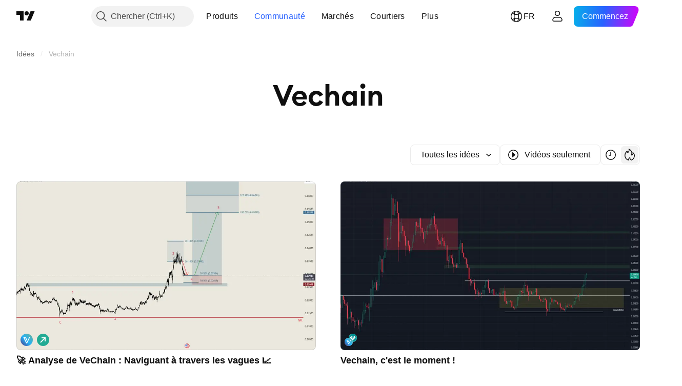

--- FILE ---
content_type: application/javascript; charset=utf-8
request_url: https://static.tradingview.com/static/bundles/publications_view.3f0a40e762a0706aa94c.js
body_size: 18432
content:
(self.webpackChunktradingview=self.webpackChunktradingview||[]).push([[26476,81951],{276152:e=>{e.exports={"tv-spinner__container-rotate":"tv-spinner__container-rotate-aLqboHuu"}},33714:e=>{e.exports={desktop:"desktop-cIgT47qY",mobile:"mobile-cIgT47qY"}},253905:e=>{e.exports={root:"root-wf93R4pV",breadcrumbsHidden:"breadcrumbsHidden-wf93R4pV"}},183232:e=>{e.exports={header:"header-a7yb11E8",heading:"heading-a7yb11E8",categories:"categories-a7yb11E8",feed:"feed-a7yb11E8",emptyStateIcon:"emptyStateIcon-a7yb11E8",emptyStateButton:"emptyStateButton-a7yb11E8"}},731512:e=>{e.exports={}},624011:e=>{e.exports={"badge-broker":"badge-broker-GgBZrZ6D",featured:"featured-GgBZrZ6D",dark:"dark-GgBZrZ6D",platinum:"platinum-GgBZrZ6D",link:"link-GgBZrZ6D",gold:"gold-GgBZrZ6D",silver:"silver-GgBZrZ6D"}},813450:e=>{e.exports={breadcrumbsContainer:"breadcrumbsContainer-aI9V8b_F",breadcrumbsContainerScroll:"breadcrumbsContainerScroll-aI9V8b_F",breadcrumbsContainerEllipsis:"breadcrumbsContainerEllipsis-aI9V8b_F",breadcrumbsList:"breadcrumbsList-aI9V8b_F",breadcrumbsListItem:"breadcrumbsListItem-aI9V8b_F",breadcrumbsListItemLastCollapsed:"breadcrumbsListItemLastCollapsed-aI9V8b_F",breadcrumb:"breadcrumb-aI9V8b_F",breadcrumbContent:"breadcrumbContent-aI9V8b_F"}},19906:e=>{e.exports={divider:"divider-cZAS4vtj",small:"small-cZAS4vtj",medium:"medium-cZAS4vtj",breadcrumb:"breadcrumb-cZAS4vtj",currentPage:"currentPage-cZAS4vtj",breadcrumbWithCaret:"breadcrumbWithCaret-cZAS4vtj",breadcrumbWithMenuContainer:"breadcrumbWithMenuContainer-cZAS4vtj",breadcrumbDisclosureContent:"breadcrumbDisclosureContent-cZAS4vtj",breadcrumbDisclosureLink:"breadcrumbDisclosureLink-cZAS4vtj",breadcrumbDisclosureItem:"breadcrumbDisclosureItem-cZAS4vtj",roundedIcon:"roundedIcon-cZAS4vtj",breadcrumbContent:"breadcrumbContent-cZAS4vtj",breadcrumbCircleLogo:"breadcrumbCircleLogo-cZAS4vtj"}},502144:e=>{e.exports={"tablet-small-breakpoint":"(max-width: 440px)",item:"item-jFqVJoPk",hovered:"hovered-jFqVJoPk",isDisabled:"isDisabled-jFqVJoPk",isActive:"isActive-jFqVJoPk",shortcut:"shortcut-jFqVJoPk",toolbox:"toolbox-jFqVJoPk",withIcon:"withIcon-jFqVJoPk","round-icon":"round-icon-jFqVJoPk",icon:"icon-jFqVJoPk",startSlot:"startSlot-jFqVJoPk",labelRow:"labelRow-jFqVJoPk",label:"label-jFqVJoPk",showOnHover:"showOnHover-jFqVJoPk","disclosure-item-circle-logo":"disclosure-item-circle-logo-jFqVJoPk",showOnFocus:"showOnFocus-jFqVJoPk"}},723087:e=>{e.exports={linkItem:"linkItem-zMVwkifW"}},274188:e=>{e.exports={roundTabButton:"roundTabButton-JbssaNvk",disableFocusOutline:"disableFocusOutline-JbssaNvk",enableCursorPointer:"enableCursorPointer-JbssaNvk",large:"large-JbssaNvk",withStartIcon:"withStartIcon-JbssaNvk",iconOnly:"iconOnly-JbssaNvk",withEndIcon:"withEndIcon-JbssaNvk",startIconWrap:"startIconWrap-JbssaNvk",endIconWrap:"endIconWrap-JbssaNvk",small:"small-JbssaNvk",xsmall:"xsmall-JbssaNvk",primary:"primary-JbssaNvk",disabled:"disabled-JbssaNvk",selected:"selected-JbssaNvk",disableActiveStateStyles:"disableActiveStateStyles-JbssaNvk",ghost:"ghost-JbssaNvk",fake:"fake-JbssaNvk",
caret:"caret-JbssaNvk",visuallyHidden:"visuallyHidden-JbssaNvk",content:"content-JbssaNvk"}},607209:e=>{e.exports={scrollWrap:"scrollWrap-vgCB17hK",overflowScroll:"overflowScroll-vgCB17hK",roundTabs:"roundTabs-vgCB17hK",center:"center-vgCB17hK",overflowWrap:"overflowWrap-vgCB17hK",start:"start-vgCB17hK"}},269269:(e,t,n)=>{"use strict";var a;n.d(t,{CollapseDirection:()=>a,useCollapsible:()=>i}),function(e){e.StartFirst="start-first",e.EndFirst="end-first"}(a||(a={}));var o=n(50959),r=n(363633);function i(e,t,n,i=a.EndFirst){const s=(0,o.useCallback)(((n,o)=>{const r=e.map((e=>n.widthsMap.get(t(e))??0));return function({items:e,containerWidth:t,elementsWidths:n,menuItemWidth:o,keepVisible:r,direction:i}){const s=[...e],l=[],c=[];let u=0;for(const e of n)u+=e;if(u<=t)return{visible:s,hidden:c};const d=[...n];if(u=r.map((e=>d[e])).reduce(((e,t)=>e+t),0)+o,i===a.EndFirst)for(let e=0;e<s.length;e++)r.includes(e)?l.push(s[e]):(u+=d[e],u<=t?l.push(s[e]):c.push(s[e]));else for(let e=s.length-1;e>=0;e--)r.includes(e)?l.unshift(s[e]):(u+=d[e],u<=t?l.unshift(s[e]):c.unshift(s[e]));return{visible:l,hidden:c}}({items:e,containerWidth:n.containerWidth,elementsWidths:r,menuItemWidth:n.moreButtonWidth,keepVisible:o,direction:i})}),[e]);return(0,r.useCollapsibleCommon)({itemsList:e,getItemId:t,calcVisibleAndHiddenItems:s,shouldKeepItemVisible:n})}},718083:(e,t,n)=>{"use strict";n.d(t,{useDisclosure:()=>c});var a=n(50959),o=n(650151),r=n(607423),i=n(405964),s=n(763341),l=n(481058);function c(e){const{id:t,listboxId:n,disabled:c,buttonTabIndex:u=0,onFocus:d,onBlur:m,onClick:b}=e,[f,h]=(0,a.useState)(!1),[p,v]=(0,i.useFocus)(),g=p||f,C=n??void 0!==t?(0,l.createDomId)(t,"listbox"):void 0,E=(0,a.useRef)(null),y=(0,a.useCallback)((e=>E.current?.focus(e)),[E]),A=(0,a.useRef)(null),k=(0,a.useCallback)((()=>(0,o.ensureNotNull)(A.current).focus()),[A]),S=(0,a.useCallback)((()=>h(!0)),[h]),I=(0,a.useCallback)(((e=!1,t=!1)=>{h(!1);const{activeElement:n}=document;n&&(0,r.isTextEditingField)(n)||t||y({preventScroll:e})}),[h,y]),R=(0,a.useCallback)((()=>{f?I():S()}),[f,I,S]),x=c?[]:[d,v.onFocus],D=c?[]:[m,v.onBlur],T=c?[]:[b,R],w=(0,s.createSafeMulticastEventHandler)(...x),M=(0,s.createSafeMulticastEventHandler)(...D),N=(0,s.createSafeMulticastEventHandler)(...T);return{listboxId:C,isOpened:f,isFocused:g,buttonTabIndex:c?-1:u,listboxTabIndex:-1,open:S,close:I,toggle:R,onOpen:k,buttonFocusBindings:{onFocus:w,onBlur:M},onButtonClick:N,buttonRef:E,listboxRef:A,buttonAria:{"aria-controls":f?C:void 0,"aria-expanded":f,"aria-disabled":c}}}},499408:(e,t,n)=>{"use strict";n.d(t,{useKeepActiveItemIntoView:()=>i});var a=n(50959),o=n(650151),r=n(896320);function i(e={}){const{activeItem:t,getKey:n,...i}=e,s=(0,a.useRef)(null),l=(0,a.useRef)(new Map),c=(0,r.useScrollIntoViewHelper)(s.current),u=(0,a.useCallback)((()=>{null!==c.current&&null!==s.current&&c.current.getContainer()!==s.current&&c.current.setContainer(s.current)}),[c,s]),d=(0,a.useCallback)((e=>{s.current=e}),[s]),m=(0,a.useCallback)(((e,t)=>{const a=n?n(e):e;t?l.current.set(a,t):l.current.delete(a)
}),[l,n]),b=(0,a.useCallback)(((e,t)=>{if(!e)return;const a=n?n(e):e,r=l.current.get(a);r&&(u(),(0,o.ensureNotNull)(c.current).scrollTo(r,t))}),[l,c,n]);return(0,a.useEffect)((()=>b(t,i)),[b,t]),[d,m,b]}},846503:(e,t,n)=>{"use strict";n.d(t,{useMobileTouchState:()=>r});var a=n(50959),o=n(23482);function r(){const[e,t]=(0,a.useState)(!1);return(0,a.useEffect)((()=>{t(o.mobiletouch)}),[]),e}},199090:(e,t,n)=>{"use strict";n.d(t,{usePrevious:()=>o});var a=n(50959);function o(e){const t=(0,a.useRef)(null);return(0,a.useEffect)((()=>{t.current=e}),[e]),t.current}},896320:(e,t,n)=>{"use strict";n.d(t,{useScrollIntoViewHelper:()=>d});var a=n(50959),o=n(650151),r=n(745269);const i={duration:200,additionalScroll:0},s={vertical:{scrollSize:"scrollHeight",clientSize:"clientHeight",start:"top",end:"bottom",size:"height"},horizontal:{scrollSize:"scrollWidth",clientSize:"clientWidth",start:"left",end:"right",size:"width"}};function l(e,t){const n=s[e];return t[n.scrollSize]>t[n.clientSize]}function c(e,t,n,a,o,i){const l=function(e,t,n,a=0){const o=s[e];return{start:-1*a,middle:-1*(Math.floor(n[o.size]/2)-Math.floor(t[o.size]/2)),end:-1*(n[o.size]-t[o.size])+a}}(e,a,o,i.additionalScroll);let c=0;if(i.snapToMiddle||function(e,t,n){const a=s[e];return t[a.start]<n[a.start]-n[a.size]/2||t[a.end]>n[a.end]+n[a.size]/2}(e,a,o))c=l.middle;else{const t=function(e,t,n,a=0){const o=s[e],r=t[o.start]+Math.floor(t[o.size]/2),i=n[o.start]+Math.floor(n[o.size]/2);return{start:t[o.start]-n[o.start]-a,middle:r-i,end:t[o.end]-n[o.end]+a}}(e,a,o,i.additionalScroll),n=function(e){const{start:t,middle:n,end:a}=e,o=new Map([[Math.abs(t),{key:"start",value:Math.sign(t)}],[Math.abs(n),{key:"middle",value:Math.sign(n)}],[Math.abs(a),{key:"end",value:Math.sign(a)}]]),r=Math.min(...o.keys());return o.get(r)}(t);c=void 0!==n?l[n.key]:0}return i.align&&(c=l[i.align]),function(e){const{additionalScroll:t=0,duration:n=r.dur,func:a=r.easingFunc.easeInOutCubic,onScrollEnd:o,target:i,wrap:s,direction:l="vertical"}=e;let{targetRect:c,wrapRect:u}=e;c=c??i.getBoundingClientRect(),u=u??s.getBoundingClientRect();const d=("vertical"===l?c.top-u.top:c.left-u.left)+t,m="vertical"===l?"scrollTop":"scrollLeft",b=s?s[m]:0;let f,h=0;return h=window.requestAnimationFrame((function e(t){let r;if(f?r=t-f:(r=0,f=t),r>=n)return s[m]=b+d,void(o&&o());const i=b+d*a(r/n);s[m]=Math.floor(i),h=window.requestAnimationFrame(e)})),function(){window.cancelAnimationFrame(h),o&&o()}}({...i,target:t,targetRect:a,wrap:n,wrapRect:o,additionalScroll:c,direction:e})}class u{constructor(e=null){this._container=null,this._lastScrolledElement=null,this._stopVerticalScroll=null,this._stopHorizontalScroll=null,this._container=e}scrollTo(e,t=i){if(null!==this._container&&null!==e&&!function(e,t,n=0){const a=e.getBoundingClientRect(),o=t.getBoundingClientRect();return a.top-o.top>=0&&o.bottom-a.bottom>=0&&a.left-o.left>=n&&o.right-a.right>=n}(e,this._container,t.visibilityDetectionOffsetInline)){const n=e.getBoundingClientRect(),a=this._container.getBoundingClientRect();this.stopScroll(),
l("vertical",this._container)&&(this._stopVerticalScroll=c("vertical",e,this._container,n,a,this._modifyOptions("vertical",t))),l("horizontal",this._container)&&(this._stopHorizontalScroll=c("horizontal",e,this._container,n,a,this._modifyOptions("horizontal",t)))}this._lastScrolledElement=e}scrollToLastElement(e){this.scrollTo(this._lastScrolledElement,e)}stopScroll(){null!==this._stopVerticalScroll&&this._stopVerticalScroll(),null!==this._stopHorizontalScroll&&this._stopHorizontalScroll()}getContainer(){return this._container}setContainer(e){this._container=e,this._container?.contains(this._lastScrolledElement)||(this._lastScrolledElement=null)}destroy(){this.stopScroll(),this._container=null,this._lastScrolledElement=null}_handleScrollEnd(e){"vertical"===e?this._stopVerticalScroll=null:this._stopHorizontalScroll=null}_modifyOptions(e,t){return Object.assign({},t,{onScrollEnd:()=>{this._handleScrollEnd(e),void 0!==t.onScrollEnd&&t.onScrollEnd()}})}}function d(e){const t=(0,a.useRef)(null);return(0,a.useEffect)((()=>(t.current=new u(e),()=>(0,o.ensureNotNull)(t.current).destroy())),[]),t}},149814:(e,t,n)=>{"use strict";n.d(t,{useTabs:()=>d});var a=n(50959),o=n(688697),r=n(763341),i=n(405964),s=n(499408),l=n(61548),c=n(846503);const u=24;function d(e){const{id:t,items:n,orientation:d,activationType:m="manual",disabled:b,tablistLabelId:f,tablistLabel:h,focusOnHighlight:p=!0,preventDefaultIfKeyboardActionHandled:v=!0,stopPropagationIfKeyboardActionHandled:g=!1,keyboardNavigationLoop:C=!0,scrollIntoViewOptions:E,isActive:y,onActivate:A,isCollapsed:k,isRtl:S,isDisclosureOpened:I,isRadioGroup:R,defaultKeyboardFocus:x,focusableItemAttributes:D={}}=e,T=(0,c.useMobileTouchState)(),w=I?null:d||"horizontal",M=(0,a.useRef)(e.itemsRefs?.current??new Map),[N,B]=(0,a.useState)(),[L,_]=(0,i.useFocus)(),O=n.find(y),F=(0,a.useCallback)((t=>e.compareTabs?e.compareTabs(t,N):t===N),[N]),Y=(0,a.useCallback)((t=>{const n=e.findTab?e.findTab(M.current,t):M.current.get(t);p&&void 0!==n&&n!==document.activeElement&&n.focus()}),[p]),W=(0,a.useRef)(),H=(0,a.useCallback)(((e,t)=>{B(e),"number"==typeof t?(clearTimeout(W.current),W.current=setTimeout((()=>Y(e)),t)):Y(e)}),[B,Y]),P=(0,a.useCallback)((e=>{b||e.disabled||(A(e),F(e)||H(e))}),[b,A,F,H]),U=(0,l.useTabsKeyboardNavigation)({isRtl:S,items:n,activationType:m,preventDefaultIfHandled:v,stopPropagationIfHandled:g,loop:C,onActivate:P,isHighlighted:F,onHighlight:H,isCollapsed:k,orientation:w}),z=(0,a.useCallback)((e=>{let t=null;for(const[n,a]of M.current.entries())if(e.target===a){t=n;break}t&&!F(t)&&("automatic"===m&&k&&!k(t)?P(t):H(t))}),[m,F,H,P,k]);(0,a.useEffect)((()=>{T||void 0!==O&&B(O)}),[O,T]),(0,a.useEffect)((()=>{L||B(void 0)}),[L]),(0,a.useEffect)((()=>()=>clearTimeout(W.current)),[]);const V=E?.additionalScroll??0,[J,K]=(0,s.useKeepActiveItemIntoView)({...E,visibilityDetectionOffsetInline:V+u,snapToMiddle:!0,activeItem:N??O,getKey:(0,a.useCallback)((e=>e.id),[])}),j=(0,a.useCallback)(((e,t)=>{K(e,t),null!==t?M.current.set(e,t):M.current.delete(e)
}),[K]),{firstEdgeItemIndex:q,lastEdgeItemIndex:Z}=(0,o.findEdgesTab)(n,k);return{tabsBindings:n.map(((e,t)=>{const n=F(e),a=y(e),r=e.disabled??b??!1,i=1===x?L?n:t===q||t===Z:L?n:a;return{...(0,o.getTabAttributes)(e.id,i,a,e.tabpanelId,r,R,"",D),highlighted:n,active:a,handleItemRef:j}})),tablistBinding:{...(0,o.getTabListAttributes)(t,d,b,f,h,R),onBlur:_.onBlur,onFocus:(0,r.createSafeMulticastEventHandler)(_.onFocus,z),onKeyDown:U},scrollWrapBinding:{ref:J},onActivate:P,onHighlight:H,isHighlighted:F}}},61548:(e,t,n)=>{"use strict";n.d(t,{useTabsKeyboardNavigation:()=>c});var a=n(50959),o=n(650151),r=n(283657),i=n(507017);function s(){return!1}function l(e,t){return{next:()=>t!==e.length-1,previous:()=>0!==t}}function c(e){const{activationType:t="manual"}=e,n=(0,a.useMemo)((()=>t),[]);return(0,o.assert)(t===n,"Activation type must be invariant."),"automatic"===t?function(e){const{isRtl:t,items:n,preventDefaultIfHandled:o=!0,stopPropagationIfHandled:c=!1,loop:u=!0,isHighlighted:d,onHighlight:m,onActivate:b,isCollapsed:f=s,orientation:h}=e,p=(0,a.useCallback)((e=>{m(e),f(e)||b(e)}),[m,b,f]),v=!u&&c?l(n,n.findIndex(d)):void 0;return(0,r.useKeyboardEventHandler)([(0,i.useItemsKeyboardNavigation)(h,t,n,d,p,u,{},void 0,v)],o,c)}(e):function(e){const{isRtl:t,items:n,preventDefaultIfHandled:o=!0,stopPropagationIfHandled:s=!1,loop:c=!0,isHighlighted:u,onHighlight:d,onActivate:m,orientation:b}=e,f=n.findIndex(u),h=n[f],p=(0,a.useCallback)((()=>{void 0!==h&&m(h)}),[h,m]),v=!c&&s?l(n,f):void 0,g=(0,a.useCallback)((e=>d(e)),[d]),C=(0,i.useItemsKeyboardNavigation)(b,t,n,u,g,c,{},void 0,v),E=(0,r.useKeyboardActionHandler)([13,32],p);return(0,r.useKeyboardEventHandler)([C,E],o,s)}(e)}},685023:(e,t,n)=>{"use strict";n.d(t,{DEFAULT_SIZE:()=>a,spinnerSizeMap:()=>o});const a="large",o={mini:"xsmall",xxsmall:"xxsmall",xsmall:"xsmall",small:"small",medium:"medium",large:"large"}},248723:(e,t,n)=>{"use strict";n.d(t,{useTabsMainHandlers:()=>v});var a=n(50959),o=n(763341),r=n(846503),i=n(892487),s=n(269269),l=n(149814),c=n(718083),u=n(662929),d=n(283657),m=n(713094),b=n(909358),f=n(444530),h=n(199090);var p=n(246002);function v(e,t,n){const{id:v,items:g,activationType:C,orientation:E="horizontal",disabled:y,onActivate:A,isActive:k,overflowBehaviour:S,enableActiveStateStyles:I,tablistLabelId:R,tablistLabel:x,preventDefaultIfKeyboardActionHandled:D,size:T,stopPropagationIfKeyboardActionHandled:w,keyboardNavigationLoop:M,defaultKeyboardFocus:N,focusableItemAttributes:B}=t,L=(0,a.useMemo)((()=>(0,p.transformTabsWithCounters)(g,y,T)),[g,y,T]),_=(0,r.useMobileTouchState)(),O=(0,i.useOverflowBehaviour)(S),F=(0,a.useRef)(!1),Y=(0,a.useCallback)((e=>e.id),[]),W=I??!_,H=(0,m.useFadeInContext)(),{visibleItems:P,hiddenItems:U,containerRefCallback:z,innerContainerRefCallback:V,moreButtonRef:J,setItemRef:K,itemsMeasurements:j}=(0,s.useCollapsible)(L,Y,k),q=(0,h.usePrevious)(j.current?.containerWidth)??0,Z=(0,b.useIsNonFirstRender)(),G=j.current?.containerWidth??0;let Q=!1;j.current&&Z&&(Q=function(e,t,n,a,o){if("collapse"!==a)return!0
;const r=function(e,t,n){const a=e.filter((e=>t.find((t=>t.id===e[0]))));return t.length>0?a[0][1]+n:0}(Array.from(e.widthsMap.entries()),t,o),i=e.moreButtonWidth??0;let s=function(e,t){return e.reduce(((e,n)=>e+(t.get(n.id)??0)),0)}(n,e.widthsMap);return s+=t.length>0?i:0,function(e,t,n,a){return 0!==e?t-n<e&&t-n>a:n<t}(r,e.containerWidth,s,o)}(j.current,U,P,O,n.gap??0)||0===G);const $=(0,f.useResizeObserver)((([e])=>{requestAnimationFrame((()=>{Z&&Q&&e.contentRect.width===q&&H()}))})),X="collapse"===O?P:L,ee=(0,a.useMemo)((()=>"collapse"===O?U:[]),[O,U]),te=(0,a.useCallback)((e=>ee.includes(e)),[ee]),{isOpened:ne,open:ae,close:oe,onButtonClick:re}=(0,c.useDisclosure)({id:v,disabled:y}),{tabsBindings:ie,tablistBinding:se,scrollWrapBinding:le,onActivate:ce,onHighlight:ue,isHighlighted:de}=(0,l.useTabs)({id:v,items:[...X,...ee],activationType:C,orientation:E,disabled:y,tablistLabelId:R,tablistLabel:x,preventDefaultIfKeyboardActionHandled:D,scrollIntoViewOptions:n.scrollIntoViewOptions,onActivate:A,isActive:k,isCollapsed:te,isRtl:n.isRtl,isDisclosureOpened:ne,isRadioGroup:n.isRadioGroup,stopPropagationIfKeyboardActionHandled:w,keyboardNavigationLoop:M,defaultKeyboardFocus:N,focusableItemAttributes:B,compareTabs:n.compareTabs,findTab:n.findTab}),me=ee.find(de),be=(0,a.useCallback)((()=>{const e=L.find(k);e&&ue(e)}),[ue,k,L]),fe=(0,a.useCallback)((()=>{oe(),be(),F.current=!0}),[oe,be]),he=(0,a.useCallback)((()=>{me&&(ce(me),ue(me,250))}),[ce,ue,me]);le.ref=(0,u.useMergedRefs)([$,le.ref,z]),se.ref=(0,u.useMergedRefs)([se.ref,V]),se.onKeyDown=(0,o.createSafeMulticastEventHandler)((0,d.useKeyboardEventHandler)([(0,d.useKeyboardClose)(ne,fe),(0,d.useKeyboardActionHandler)([13,32],he,(0,a.useCallback)((()=>Boolean(me)),[me]))],D),se.onKeyDown);const pe=(0,a.useCallback)((e=>{F.current=!0,re(e)}),[F,re]),ve=(0,a.useCallback)((e=>{e&&ce(e)}),[ce]);return(0,a.useEffect)((()=>{F.current?F.current=!1:me&&!ne?ae():!me&&ne&&oe()}),[me,ne,ae,oe]),{enableActiveStateStyles:W,moreButtonRef:J,setItemRef:K,getBindings:e=>ie.find((t=>t.id===e.id)),handleMoreButtonClick:pe,handleCollapsedItemClick:ve,scrollWrapBinding:le,overflowBehaviour:O,tablistBinding:se,visibleTabs:X,hiddenTabs:ee,handleActivate:ce,isMobileTouch:_,getItemId:Y,isDisclosureOpened:ne,isHighlighted:de,closeDisclosure:oe}}},246002:(e,t,n)=>{"use strict";n.d(t,{counterSizeFromSquareTabsSize:()=>i,getTabCounter:()=>r,transformTabsWithCounters:()=>s});var a=n(50959),o=n(941777);function r({count:e,color:t="danger",size:n="xsmall",disabled:r}){return a.createElement(o.Counter,{"aria-label":"Tab counter",count:e,size:n,color:t,borderColor:"primary",disabled:r})}function i(e){return{xsmall:"xsmall",small:"small",medium:"medium",xlarge:"large"}[e]}function s(e,t,n){return e.map((e=>{const a=e.counter;return a?{...e,endUpperSlot:r({count:a.count,color:a.color,size:i(n),disabled:t}),counter:void 0}:e}))}},688697:(e,t,n)=>{"use strict";function a(e,t="horizontal",n,a,o,r){return{id:e,role:r?"radiogroup":"tablist","aria-orientation":t,"aria-label":o,"aria-labelledby":a,
"aria-disabled":n}}function o(e,t,n,a,o,r,i,s){return{id:e,role:r?"radio":"tab",tabIndex:t?s?.tabIndex??0:-1,disabled:o,"aria-selected":r?void 0:n,"aria-checked":r?n:void 0,"aria-controls":a,"aria-disabled":o,"aria-label":i,"data-focus-manager":void 0!==s?s["data-focus-manager"]:void 0}}function r(e,t){let n,a;for(let o=0;o<e.length;o++){const r=e.length-(o+1),i=void 0!==t&&t(e[r]);if(!e[o].disabled&&void 0===n&&(n=o),!e[r].disabled&&!i&&void 0===a&&(a=r),void 0!==n&&void 0!==a)break}return{firstEdgeItemIndex:n,lastEdgeItemIndex:a}}var i;n.d(t,{TabNames:()=>i,findEdgesTab:()=>r,getTabAttributes:()=>o,getTabListAttributes:()=>a}),function(e){e.SquareButtonTabs="square-button-tabs",e.UnderlineButtonTabs="underline-button-tabs",e.UnderlineAnchorTabs="underline-anchor-tabs",e.RoundAnchorTabs="round-anchor-tabs",e.RoundButtonTabs="round-button-tabs",e.LightButtonTabs="light-button-tabs"}(i||(i={}))},892487:(e,t,n)=>{"use strict";n.d(t,{useOverflowBehaviour:()=>i});var a=n(586240),o=n(222463),r=n(846503);function i(e){const t=(0,o.useSafeMatchMedia)(a["media-mf-phone-landscape"],!0),n=(0,r.useMobileTouchState)();return e??(n||!t?"scroll":"collapse")}},306878:(e,t,n)=>{"use strict";function a(e){const{data:{context:t},extra:n}=e;return{heading:o(e),breadcrumbs:r(e),areBreadcrumbsVisible:!("are_breadcrumbs_visible"in n)||Boolean(n.are_breadcrumbs_visible),categories:i(e),feedData:s(e),entitiesType:l(e),searchQuery:"search_context"in t?t.search_context.search_term:void 0}}function o(e){const{extra:t}=e;if(function(e){try{const{heading:t}=e;return"string"==typeof t}catch{return!1}}(t))return t.heading}function r(e){const{extra:t}=e;if(!function(e){try{const{breadcrumbs:t}=e;return t.every((({title:e,url:t})=>"string"==typeof e&&null==t||"string"==typeof t))}catch{return!1}}(t))throw new Error("No breadcrumbs");return t.breadcrumbs.map((e=>{const{title:t,url:n}=e;return{name:t,href:n??void 0}}))}function i(e){const{data:{meta:{feed_categories_info:t}={},context:{request_context:{user:{is_authenticated:n}}}}}=e;if(t&&!(t.categories.length<=0))return{items:t.categories.filter((e=>n||!e.auth_required)).map((e=>({id:e.name,href:e.url,children:e.heading}))),current:t.current_category}}function s(e){const{data:{context:t,data:n},time:a}=e;return{ideas:{data:n.ideas.data,params:n.ideas.params},ssrTimeSeconds:a,context:t}}function l(e){const{extra:t}=e;if(!function(e){try{const{entities_type:t}=e;return"string"==typeof t&&["ideas","scripts"].includes(t)}catch{return!1}}(t))throw new Error("No breadcrumbs");return t.entities_type}n.d(t,{adaptBreadcrumbs:()=>r,adaptSsrProps:()=>a})},44928:(e,t,n)=>{"use strict";n.d(t,{Layout:()=>l});var a=n(444372),o=n(50959),r=n(781951),i=n(253905),s=n.n(i);function l(e){const{breadcrumbs:t,areBreadcrumbsVisible:i=!0,children:l}=e;return o.createElement("main",{className:s().root},o.createElement("div",{className:i?"":s().breadcrumbsHidden},o.createElement(r.Breadcrumbs,{id:"breadcrumbs-publications-view",size:"small",path:t,ariaLabel:a.t(null,void 0,n(830194)),
moreButtonAriaLabel:a.t(null,void 0,n(819863)),breadcrumbCharLimit:64})),l)}},127490:(e,t,n)=>{"use strict";n.d(t,{FORCE_RERENDER_PAGE_NAME_EVENT:()=>a,forceRerenderPage:()=>o});const a="custom_rerender_page_event";function o(){document.dispatchEvent(new CustomEvent(a))}},872864:(e,t,n)=>{"use strict";n.d(t,{getActualUserProps:()=>r});var a=n(154834),o=n(400353);function r(e){const t=(0,a.default)(e);return t.context.request_context.user={is_authenticated:Boolean(window.is_authenticated),is_pro:Boolean(window.user.is_pro),is_moderator:Boolean(window.user.is_moderator),is_staff:Boolean(window.user.is_staff),features:(0,o.getProductFeaturesConfig)((0,o.getProductId)(window.user))||void 0,permissions:window.user.permissions||{},available_offers:window.user.available_offers,settings:window.user.settings},t}},414879:(e,t,n)=>{"use strict";var a,o;n.r(t),n.d(t,{Months:()=>o,WeekDays:()=>a}),function(e){e[e.SUNDAY=1]="SUNDAY",e[e.MONDAY=2]="MONDAY",e[e.TUESDAY=3]="TUESDAY",e[e.WEDNESDAY=4]="WEDNESDAY",e[e.THURSDAY=5]="THURSDAY",e[e.FRIDAY=6]="FRIDAY",e[e.SATURDAY=7]="SATURDAY"}(a||(a={})),function(e){e[e.JANUARY=0]="JANUARY",e[e.FEBRUARY=1]="FEBRUARY",e[e.MARCH=2]="MARCH",e[e.APRIL=3]="APRIL",e[e.MAY=4]="MAY",e[e.JUNE=5]="JUNE",e[e.JULY=6]="JULY",e[e.AUGUST=7]="AUGUST",e[e.SEPTEMBER=8]="SEPTEMBER",e[e.OCTOBER=9]="OCTOBER",e[e.NOVEMBER=10]="NOVEMBER",e[e.DECEMBER=11]="DECEMBER"}(o||(o={}))},936410:(e,t,n)=>{"use strict";n.r(t),n.d(t,{monthsFullNames:()=>r,monthsShortNames:()=>i,weekDaysFullNames:()=>s,weekDaysMiniNames:()=>c,weekDaysShortNames:()=>l});var a=n(444372),o=n(414879);const r={[o.Months.JANUARY]:a.t(null,void 0,n(100200)),[o.Months.FEBRUARY]:a.t(null,void 0,n(581069)),[o.Months.MARCH]:a.t(null,void 0,n(193878)),[o.Months.APRIL]:a.t(null,void 0,n(528896)),[o.Months.MAY]:a.t(null,void 0,n(125734)),[o.Months.JUNE]:a.t(null,void 0,n(661487)),[o.Months.JULY]:a.t(null,void 0,n(206608)),[o.Months.AUGUST]:a.t(null,void 0,n(811081)),[o.Months.SEPTEMBER]:a.t(null,void 0,n(632179)),[o.Months.OCTOBER]:a.t(null,void 0,n(137997)),[o.Months.NOVEMBER]:a.t(null,void 0,n(604607)),[o.Months.DECEMBER]:a.t(null,void 0,n(890082))},i={[o.Months.JANUARY]:a.t(null,void 0,n(562310)),[o.Months.FEBRUARY]:a.t(null,void 0,n(302507)),[o.Months.MARCH]:a.t(null,void 0,n(92767)),[o.Months.APRIL]:a.t(null,void 0,n(227072)),[o.Months.MAY]:a.t(null,{context:"short"},n(13132)),[o.Months.JUNE]:a.t(null,void 0,n(800429)),[o.Months.JULY]:a.t(null,void 0,n(853786)),[o.Months.AUGUST]:a.t(null,void 0,n(546450)),[o.Months.SEPTEMBER]:a.t(null,void 0,n(806816)),[o.Months.OCTOBER]:a.t(null,void 0,n(912179)),[o.Months.NOVEMBER]:a.t(null,void 0,n(526899)),[o.Months.DECEMBER]:a.t(null,void 0,n(532084))},s={[o.WeekDays.SUNDAY]:a.t(null,void 0,n(661480)),[o.WeekDays.MONDAY]:a.t(null,void 0,n(419573)),[o.WeekDays.TUESDAY]:a.t(null,void 0,n(682160)),[o.WeekDays.WEDNESDAY]:a.t(null,void 0,n(894226)),[o.WeekDays.THURSDAY]:a.t(null,void 0,n(879137)),[o.WeekDays.FRIDAY]:a.t(null,void 0,n(503570)),[o.WeekDays.SATURDAY]:a.t(null,void 0,n(130348))},l={
[o.WeekDays.SUNDAY]:a.t(null,void 0,n(377493)),[o.WeekDays.MONDAY]:a.t(null,void 0,n(837150)),[o.WeekDays.TUESDAY]:a.t(null,void 0,n(811916)),[o.WeekDays.WEDNESDAY]:a.t(null,void 0,n(711532)),[o.WeekDays.THURSDAY]:a.t(null,void 0,n(771388)),[o.WeekDays.FRIDAY]:a.t(null,void 0,n(922928)),[o.WeekDays.SATURDAY]:a.t(null,void 0,n(232273))},c={[o.WeekDays.SUNDAY]:a.t(null,{context:"day_of_week"},n(875005)),[o.WeekDays.MONDAY]:a.t(null,{context:"day_of_week"},n(930961)),[o.WeekDays.TUESDAY]:a.t(null,{context:"day_of_week"},n(244254)),[o.WeekDays.WEDNESDAY]:a.t(null,{context:"day_of_week"},n(392578)),[o.WeekDays.THURSDAY]:a.t(null,{context:"day_of_week"},n(608765)),[o.WeekDays.FRIDAY]:a.t(null,{context:"day_of_week"},n(923230)),[o.WeekDays.SATURDAY]:a.t(null,{context:"day_of_week"},n(894748))}},455219:(e,t,n)=>{"use strict";n.d(t,{hydrateLoginBound:()=>l});var a=n(50959),o=n(650151),r=n(402863),i=n(230845),s=n(127490);function l(e,t,n){const l=(0,o.ensureNotNull)(document.querySelector(t)),c=(0,r.getComponentRenderMode)(l),u=(0,r.getComponentInitData)(l),d=(0,i.hydrateReactRoot)(a.createElement(e,{...u}),l,c);let m=null;const b=async()=>{if("Guest"!==window.user.username){m?.abort(),m=new AbortController;const t=await n(u,m.signal);d.render(a.createElement(e,{key:Date.now(),...t}))}};return window.loginStateChange.subscribe(null,b),document.addEventListener(s.FORCE_RERENDER_PAGE_NAME_EVENT,b),()=>{m?.abort(),d.unmount(),window.loginStateChange.unsubscribe(null,b),document.removeEventListener(s.FORCE_RERENDER_PAGE_NAME_EVENT,b)}}},376240:(e,t,n)=>{"use strict";n.d(t,{initFromInitData:()=>r});var a=n(588948),o=n(909740);function r(){(0,a.updateInitData)();const e=(0,a.getInitData)();!o.watchedTheme.value()&&"theme"in e&&(0,o.setTheme)(e.theme)}},909740:(e,t,n)=>{"use strict";n.d(t,{setTheme:()=>o,watchedTheme:()=>a});const a=new(n(77294).WatchedValue);function o(e){a.setValue(e)}a.subscribe((e=>{!function(e,t=window){const n="theme-"+e,a=t.document.documentElement.classList;for(const e of Array.from(a))e.startsWith("theme-")&&e!==n&&a.remove(e);a.add(n),t.document.documentElement.dataset.theme=e}(e,window)}))},127463:(e,t,n)=>{"use strict";n.d(t,{Breadcrumbs:()=>L});var a=n(50959),o=n(497754),r=n.n(o),i=n(269269),s=n(481058),l=n(238718),c=n(600586),u=n(36559);const d=40;function m(e="",t=d){return(0,a.useMemo)((()=>function(e,t){return e.length<=t?{hasEllipsis:!1,truncatedName:e,bindings:{}}:{hasEllipsis:!0,truncatedName:e.substring(0,t).trim()+"…",bindings:{title:e,"aria-label":e}}}(e,t)),[e,t])}var b=n(495217),f=n(19906),h=n.n(f);function p(e){const{name:t,size:n,basename:o,ignoreBaseName:i,href:s="",submenu:l,className:c,isCurrentPage:d,breadcrumbCharLimit:f,preventCurrentPageClick:p=!0,onClick:v,icon:g,iconAriaProps:C,id:E,TextRenderer:y,...A}=e;let k=i?s:o+s;const{truncatedName:S,hasEllipsis:I,bindings:R}=m(t,f),x=!A.renderComponent&&!s;x&&(k="#");const D=a.useCallback((e=>{if((d&&p||x)&&e.preventDefault(),v)return v(e)}),[d,v,p,x]);return a.createElement(u.TextAnchorButton,{...A,...R,id:E||void 0,href:k,size:n,
onClick:D,color:"light-gray","aria-current":d?"page":void 0,isDimmed:d,className:r()(h().breadcrumb,I&&"apply-common-tooltip","apply-overflow-tooltip","apply-overflow-tooltip--allow-text","apply-overflow-tooltip--check-children",d&&h().currentPage,g&&g.roundedIcon&&h().roundedIcon,c),statesWithoutBg:!0,startIcon:g&&g.startIcon,startIconAriaAttrs:C&&{"aria-label":C["aria-label"],"aria-hidden":String(C["aria-hidden"])},tabIndex:d?-1:void 0},a.createElement("span",{className:h().breadcrumbContent},g&&g.circleLogo&&a.createElement(b.CircleLogo,{...C,className:h().breadcrumbCircleLogo,size:"xxxsmall",logoUrl:g.circleLogo.logoUrl,placeholderLetter:"placeholderLetter"in g.circleLogo?g.circleLogo.placeholderLetter:void 0}),y?a.createElement(y,{text:S}):S))}function v(e){const{divider:t="/",size:n}=e;return"string"==typeof t?a.createElement("span",{className:r()(h().divider,h()[n]),"aria-hidden":"true"},t):t}var g=n(662929),C=n(14388),E=n(551080),y=n(99171),A=n(634993),k=n(470316);function S(e){const{id:t,size:n,triggerChildren:o,items:i,triggerClassName:c,triggerReference:d,triggerIcon:b,showCaret:f,basename:p,focusNextBreadcrumb:v,breadcrumbCharLimit:C,triggerAriaLabel:E}=e,[A,S]=(0,l.useRefsMap)(),{buttonRef:R,listboxRef:x,onListItemKeydown:D,close:T,wrapperBindings:w,buttonBindings:M,buttonAria:N,listboxId:B,isOpened:L}=function(e){const{id:t,listItemsCount:n,focusFirstItemInListbox:o,focusNextBreadcrumb:r}=e,[i,l]=(0,a.useState)(!1),c=(0,a.useRef)(null),u=(0,a.useRef)(null),d=void 0!==t?(0,s.createDomId)(t,"listbox"):void 0,m=(0,a.useCallback)((()=>l(!0)),[l]),b=(0,a.useCallback)((()=>l(!1)),[l]),f=(0,a.useCallback)((e=>{u.current?.contains(e.relatedTarget)||b()}),[u]),h=(0,a.useCallback)((e=>{i?b():(m(),0===e.nativeEvent?.detail&&o())}),[o]),p=(0,a.useCallback)((e=>t=>{const a=(0,k.hashFromEvent)(t);0===e&&a===k.Modifiers.Shift+9&&(t.preventDefault(),c.current?.focus()),e===n-1&&9===a&&(t.preventDefault(),r(),b())}),[c,n]),v=(0,a.useCallback)((e=>{e.preventDefault(),e.stopPropagation()}),[]);return{isOpened:i,buttonRef:c,listboxRef:u,onListItemKeydown:p,close:b,wrapperBindings:{onMouseOver:m,onMouseOut:f},buttonBindings:{onClick:h,onBlur:f,onTouchEnd:v,onTouchStart:m},buttonAria:{"aria-controls":i?d:void 0,"aria-expanded":i,"aria-haspopup":!0},listboxId:d}}({id:t,listItemsCount:i.length,focusFirstItemInListbox:()=>setTimeout((()=>{A.current.get(i[0]?.name)?.focus()}),0),focusNextBreadcrumb:v}),_=(0,g.useMergedRefs)([d,R]),O={x:"small"===n?-8:-10,y:8},{truncatedName:F,bindings:Y}=m(o,C),W=(0,a.useCallback)((()=>{T(),R.current?.focus()}),[T]);return a.createElement("div",{className:h().breadcrumbWithMenuContainer,...w},a.createElement(y.PopupMenuDisclosureView,{isOpened:L,onClose:W,buttonRef:R,listboxReference:x,listboxClassName:h().breadcrumbDisclosureContent,listboxId:B,popupPositionCorrection:O,button:a.createElement(u.TextButton,{size:n,showCaret:f,isHovered:L,color:"light-gray",statesWithoutBg:!0,className:r()(h().breadcrumb,f&&h().breadcrumbWithCaret,c),startIcon:b,iconOnly:!!b,reference:_,...N,...M,
"aria-label":E||Y["aria-label"]},F),popupChildren:i.map(((e,t)=>a.createElement(I,{key:e.name,item:e,basename:p,reference:S(e.name),onKeyDown:D(t)})))}))}function I(e){const{item:t,basename:n="",reference:o,onKeyDown:r}=e,{renderComponent:i=C.CustomComponentDefaultLink,submenu:s,name:l,href:c,ignoreBaseName:u,onClick:d,icon:m,iconAriaProps:b,...f}=t;let p=u?c:n+c;const v=!t.renderComponent&&!c;v&&(p="#");const g=a.useCallback((e=>{if(v&&e.preventDefault(),d)return d(e)}),[d,v]);return a.createElement(i,{...f,href:p,className:h().breadcrumbDisclosureLink,reference:(0,E.isomorphicRef)(o),onKeyDown:r,onClick:g},a.createElement(A.PopupMenuItem,{circleLogo:m&&m.circleLogo,roundedIcon:m&&m.roundedIcon,iconAriaProps:{...b},icon:m&&m.startIcon,className:h().breadcrumbDisclosureItem,label:l}))}function R(e){const{id:t,size:n,basename:o="",divider:r,item:i,showDivider:s,isCurrentPage:l,breadcrumbCharLimit:c,focusNextBreadcrumb:u,setRef:d,preventCurrentPageClick:m}=e,{submenu:b,...f}=i,h=b?[f,...b]:[],g=(0,a.useCallback)(d(i.name),[i]);return a.createElement(a.Fragment,null,s&&a.createElement(v,{divider:r,size:n}),Boolean(b)?a.createElement(S,{id:t,size:n,basename:o,items:h,triggerChildren:i.name,triggerReference:g,focusNextBreadcrumb:u,breadcrumbCharLimit:c,showCaret:!0}):a.createElement(p,{...i,basename:o,size:n,isCurrentPage:l,reference:g,breadcrumbCharLimit:c,preventCurrentPageClick:m}))}var x=n(931174),D=n(195321),T=n(813450),w=n.n(T);const M=40,N=50,B=e=>e.name;function L(e){const{id:t,path:n,divider:o,className:u,innerClassName:d,ariaLabel:m,basename:b="",size:f="medium",moreButtonAriaLabel:h,breadcrumbCharLimit:p,preventCurrentPageClick:g,overflowMode:C="scroll"}=e,{isInModal:E}=(0,a.useContext)(x.BreadcrumbsContext);(0,a.useEffect)((()=>{}),[n,E]);const y=(0,a.useCallback)((e=>{const t=n.findIndex((t=>t.name===e.name));return 0===t||t===n.length-1}),[n]),{containerRefCallback:A,moreButtonRef:k,innerContainerRefCallback:I,visibleItems:T,hiddenItems:L,setItemRef:_}=(0,i.useCollapsible)(n,B,y,i.CollapseDirection.StartFirst),[O,F]=(0,l.useRefsMap)(),Y=(0,a.useCallback)((e=>{const t=n.findIndex((t=>t.name===e));if(-1!==t)return n[t+1]?.name}),[n]),W=(0,a.useCallback)((e=>{e&&O.current.get(e)?.focus()}),[O]),H=(0,a.useCallback)((()=>W(T[1]?.name)),[O,T]);if(0===n.length)return null;const P="ellipsis"===C&&n.length>2&&L.length===n.length-2&&2===T.length;return a.createElement(c.MenuWidthContext.Provider,{value:{setMenuMaxWidth:!0}},a.createElement("nav",{"aria-label":m,ref:A,className:r()(w().breadcrumbsContainer,"scroll"===C&&w().breadcrumbsContainerScroll,"ellipsis"===C&&w().breadcrumbsContainerEllipsis)},a.createElement("ul",{ref:I,className:r()(w().breadcrumbsList,u)},T.map(((e,n)=>{const i=n===T.length-1,l=P&&i;return a.createElement(a.Fragment,{key:e.name},a.createElement("li",{className:r()(w().breadcrumbsListItem,d,l&&w().breadcrumbsListItemLastCollapsed),ref:_(B(e))},a.createElement(R,{item:e,isCurrentPage:i,showDivider:0!==n,divider:o,basename:b,id:(0,s.createDomId)(t,"breadcrumbs","submenu",e.name),size:f,setRef:F,
focusNextBreadcrumb:()=>W(Y(e.name)),breadcrumbCharLimit:p??(i?N:M),preventCurrentPageClick:g})),L.length>0&&0===n&&a.createElement("li",{className:r()(w().breadcrumbsListItem,d),ref:k},a.createElement(v,{divider:o,size:f}),a.createElement(S,{id:(0,s.createDomId)(t,"breadcrumbs","more"),size:f,items:L,triggerAriaLabel:h,triggerIcon:D,focusNextBreadcrumb:H,breadcrumbCharLimit:p||M})))})))))}},931174:(e,t,n)=>{"use strict";n.d(t,{BreadcrumbsContext:()=>a});const a=n(50959).createContext({isInModal:!1})},781951:(e,t,n)=>{"use strict";n.d(t,{BreadcrumbRouterLink:()=>s,Breadcrumbs:()=>a.Breadcrumbs,BreadcrumbsContext:()=>l.BreadcrumbsContext});var a=n(127463),o=n(50959),r=n(460337),i=n(650151);function s(e){const{href:t,reference:n,...a}=e;return o.createElement(r.Link,{...a,to:(0,i.ensureDefined)(t),ref:n})}var l=n(931174)},495217:(e,t,n)=>{"use strict";n.d(t,{CircleLogo:()=>a.CircleLogo,hiddenCircleLogoClass:()=>a.hiddenCircleLogoClass});var a=n(884566)},99171:(e,t,n)=>{"use strict";n.d(t,{PopupMenuDisclosureView:()=>d});var a=n(50959),o=n(89317),r=n(45968),i=n(650151);const s={x:0,y:0};function l(e,t,n){return(0,a.useCallback)((()=>function(e,t,{x:n=s.x,y:a=s.y}=s){const o=(0,i.ensureNotNull)(e).getBoundingClientRect(),r={x:o.left+n,y:o.top+o.height+a,indentFromWindow:{top:4,bottom:4,left:4,right:4}};return t&&(r.overrideWidth=o.width),r}(e.current,t,n)),[e,t])}var c=n(586240);const u=parseInt(c["size-header-height"]);function d(e){const{button:t,popupChildren:n,buttonRef:i,listboxId:s,listboxClassName:c,listboxTabIndex:d,matchButtonAndListboxWidths:m,isOpened:b,scrollWrapReference:f,listboxReference:h,onClose:p,onOpen:v,onListboxFocus:g,onListboxBlur:C,onListboxKeyDown:E,listboxAria:y,repositionOnScroll:A=!0,closeOnHeaderOverlap:k=!1,popupPositionCorrection:S={x:0,y:0},popupPosition:I,dataQaId:R}=e,x=l(i,m,S),D=k?u:0;return a.createElement(a.Fragment,null,t,a.createElement(r.PopupMenu,{...y,dataQaId:(0,o.dataQaIds)("ui-kit-disclosure-popup",R),id:s,className:c,tabIndex:d,isOpened:b,position:I||x,repositionOnScroll:A,onClose:p,onOpen:v,doNotCloseOn:i.current,reference:h,scrollWrapReference:f,onFocus:g,onBlur:C,onKeyDown:E,closeOnScrollOutsideOffset:D},n))}},634993:(e,t,n)=>{"use strict";n.d(t,{DEFAULT_POPUP_MENU_ITEM_THEME:()=>u,PopupMenuItem:()=>m});var a=n(50959),o=n(497754),r=n(345848),i=n(224743),s=n(495217),l=n(184277),c=n(502144);const u=c;function d(e){e.stopPropagation()}function m(e){const{id:t,role:n,className:u,title:m,labelRowClassName:b,labelClassName:f,toolboxClassName:h,shortcut:p,forceShowShortcuts:v,icon:g,iconClassname:C,isActive:E,isDisabled:y,isHovered:A,appearAsDisabled:k,label:S,link:I,showToolboxOnHover:R,showToolboxOnFocus:x,target:D,rel:T,toolbox:w,toolboxRole:M,reference:N,onMouseOut:B,onMouseOver:L,onKeyDown:_,suppressToolboxClick:O=!0,theme:F=c,tabIndex:Y,tagName:W,renderComponent:H,roundedIcon:P,iconAriaProps:U,circleLogo:z,dontClosePopup:V,onClick:J,onClickArg:K,trackEventObject:j,trackMouseWheelClick:q,trackRightClick:Z,startSlot:G,...Q}=e,$=(0,a.useRef)(null),X=(0,
a.useMemo)((()=>function(e){function t(t){const{reference:n,...o}=t,r=e??(o.href?"a":"div"),i="a"===r?o:function(e){const{download:t,href:n,hrefLang:a,media:o,ping:r,rel:i,target:s,type:l,referrerPolicy:c,...u}=e;return u}(o);return a.createElement(r,{...i,ref:n})}return t.displayName=`DefaultComponent(${e})`,t}(W)),[W]),ee=H??X;return a.createElement(ee,{...Q,id:t,role:n,className:o(u,F.item,g&&F.withIcon,{[F.isActive]:E,[F.isDisabled]:y||k,[F.hovered]:A}),title:m,href:I,target:D,rel:T,reference:function(e){$.current=e,"function"==typeof N&&N(e);"object"==typeof N&&(N.current=e)},onClick:function(e){if(y)return;j&&(0,r.trackEvent)(j.category,j.event,j.label);J&&J(K,e);V||(e.currentTarget.dispatchEvent(new CustomEvent("popup-menu-close-event",{bubbles:!0,detail:{clickType:(0,l.isKeyboardClick)(e)?"keyboard":"mouse"}})),(0,i.globalCloseMenu)())},onContextMenu:function(e){j&&Z&&(0,r.trackEvent)(j.category,j.event,`${j.label}_rightClick`)},onMouseUp:function(e){if(1===e.button&&I&&j){let e=j.label;q&&(e+="_mouseWheelClick"),(0,r.trackEvent)(j.category,j.event,e)}},onMouseOver:L,onMouseOut:B,onKeyDown:_,tabIndex:Y},z&&a.createElement(s.CircleLogo,{...U,className:c["disclosure-item-circle-logo"],size:"xxxsmall",logoUrl:z.logoUrl,placeholderLetter:"placeholderLetter"in z?z.placeholderLetter:void 0}),G&&a.createElement("span",{className:F.startSlot},G),g&&a.createElement("span",{"aria-label":U&&U["aria-label"],"aria-hidden":U&&Boolean(U["aria-hidden"]),className:o(F.icon,P&&c["round-icon"],C),dangerouslySetInnerHTML:{__html:g}}),a.createElement("span",{className:o(F.labelRow,b)},a.createElement("span",{className:o(F.label,f)},S)),(void 0!==p||v)&&a.createElement("span",{className:F.shortcut},(te=p)&&te.split("+").join(" + ")),void 0!==w&&a.createElement("span",{role:M,onClick:O?d:void 0,className:o(h,F.toolbox,{[F.showOnHover]:R,[F.showOnFocus]:x})},w));var te}},599136:(e,t,n)=>{"use strict";n.d(t,{CollapsedRoundTabsDisclosure:()=>h});var a=n(50959),o=n(662929),r=n(79205),i=n(634993),s=n(99171),l=n(967412),c=n(694789),u=n(679293),d=n(56194),m=n(789882),b=n(602057),f=n(723087);function h(e){const{disabled:t,isOpened:n,enableActiveStateStyles:u,disableFocusOutline:d,fake:h,items:v,buttonText:g,buttonPreset:C="text",buttonRef:E,size:y,variant:A,isAnchorTabs:k,isHighlighted:S,onButtonClick:I,onItemClick:R,onClose:x}=e,D=(0,a.useRef)(null),T=(0,o.useMergedRefs)([E,D]),w="text"===C?void 0:"xsmall"===y?m:b;return a.createElement(s.PopupMenuDisclosureView,{buttonRef:D,listboxTabIndex:-1,isOpened:n,onClose:x,listboxAria:{"aria-hidden":!0},button:a.createElement(c.RoundTabsBaseButton,{"aria-hidden":!0,disabled:t,active:n,onClick:I,ref:T,tabIndex:-1,size:y,variant:A,startIcon:w,showCaret:"text"===C,iconOnly:"meatballs"===C,enableActiveStateStyles:u,disableFocusOutline:d,fake:h},g),popupChildren:a.createElement(a.Fragment,null,"meatballs"===C&&a.createElement(l.ToolWidgetMenuSummary,null,g),v.map((e=>a.createElement(i.PopupMenuItem,{key:e.id,className:k?f.linkItem:void 0,onClick:R,onClickArg:e,isActive:S(e),label:a.createElement(p,{
isHighlighted:S(e),size:y,variant:A,disabled:e.disabled},e.children),isDisabled:e.disabled,link:"href"in e?e.href:void 0,rel:"rel"in e?e.rel:void 0,target:"target"in e?e.target:void 0,icon:e.startIcon,toolbox:e.endIcon&&a.createElement(r.Icon,{icon:e.endIcon}),renderComponent:"renderComponent"in e?e.renderComponent:void 0,dontClosePopup:!0}))))})}function p(e){const{isHighlighted:t,size:n,variant:o,children:r,disabled:i}=e,s={size:n??u.defaultSize,variant:o??u.defaultVariant,isHighlighted:t,isCollapsed:!0,disabled:i??!1};return a.createElement(d.RoundTabContext.Provider,{value:s},r)}},32384:(e,t,n)=>{"use strict";n.d(t,{RoundTabAnchor:()=>c});var a=n(50959),o=n(14388),r=n(551080),i=n(843085),s=n(679293),l=n(56194);function c(e){const{item:t,highlighted:n,handleItemRef:c,reference:u,onClick:d,size:m,variant:b,active:f,fake:h,enableActiveStateStyles:p,disableFocusOutline:v,disabled:g,...C}=e,E=(0,a.useCallback)((e=>{g&&e.preventDefault(),d&&d(t)}),[d,t,g]),y=(0,a.useCallback)((e=>{c&&c(t,e),(0,r.isomorphicRef)(u)(e)}),[t,c]),A={size:m??s.defaultSize,variant:b??s.defaultVariant,isHighlighted:Boolean(f),isCollapsed:!1,disabled:g??!1},k=t.renderComponent??o.CustomComponentDefaultLink;return a.createElement(k,{...C,id:t.id,onClick:E,reference:y,href:t.href,rel:t.rel,target:t.target,"data-overflow-tooltip-text":(0,i.getTextForTooltip)(t.children),className:(0,s.useRoundTabClassNames)({size:m,variant:b,active:f,fake:h,startIcon:t.startIcon,endIcon:t.endIcon,anchor:!0,enableActiveStateStyles:p,disableFocusOutline:v,disabled:g})},a.createElement(s.RoundTabContent,{startIcon:t.startIcon,endIcon:t.endIcon},a.createElement(l.RoundTabContext.Provider,{value:A},t.children)))}},679293:(e,t,n)=>{"use strict";n.d(t,{RoundTabContent:()=>m,defaultSize:()=>c,defaultVariant:()=>u,useRoundTabClassNames:()=>d});var a=n(50959),o=n(497754),r=n(728804),i=n(79205),s=n(602948),l=n(274188);const c="xsmall",u="primary";function d(e){const t=(0,a.useContext)(r.CustomBehaviourContext),{size:n="xsmall",variant:i="primary",active:s,fake:c,startIcon:u,endIcon:d,showCaret:m,iconOnly:b,anchor:f,enableActiveStateStyles:h=t.enableActiveStateStyles,disableFocusOutline:p=!1,tooltip:v,disabled:g}=e;return o(l.roundTabButton,l[n],l[i],u&&l.withStartIcon,(d||m)&&l.withEndIcon,b&&l.iconOnly,s&&l.selected,c&&l.fake,f&&l.enableCursorPointer,!h&&l.disableActiveStateStyles,p&&l.disableFocusOutline,v&&"apply-common-tooltip",g&&l.disabled,"apply-overflow-tooltip apply-overflow-tooltip--check-children-recursively apply-overflow-tooltip--allow-text")}function m(e){const{startIcon:t,endIcon:n,showCaret:r,iconOnly:s,children:c}=e;return a.createElement(a.Fragment,null,t&&a.createElement(i.Icon,{icon:t,className:l.startIconWrap,"aria-hidden":!0}),c&&a.createElement("span",{className:o(l.content,s&&l.visuallyHidden)},c),(!s&&n||r)&&a.createElement(b,{icon:n,showCaret:r}))}function b(e){const{icon:t,showCaret:n}=e;return a.createElement(i.Icon,{className:o(l.endIconWrap,n&&l.caret),icon:n?s:t,"aria-hidden":!0})}},56194:(e,t,n)=>{"use strict";n.d(t,{RoundTabContext:()=>a})
;const a=(0,n(50959).createContext)({size:"small",variant:"primary",isHighlighted:!1,isCollapsed:!1,disabled:!1})},694789:(e,t,n)=>{"use strict";n.d(t,{RoundTabsBaseButton:()=>i});var a=n(50959),o=n(843085),r=n(679293);const i=(0,a.forwardRef)(((e,t)=>{const{id:n,size:i,variant:s,active:l,fake:c,startIcon:u,endIcon:d,showCaret:m,iconOnly:b,children:f,enableActiveStateStyles:h,disableFocusOutline:p,tooltip:v,disabled:g,...C}=e;return a.createElement("button",{...C,id:n,ref:t,"data-tooltip":v,"data-overflow-tooltip-text":v??(0,o.getTextForTooltip)(f),className:(0,r.useRoundTabClassNames)({size:i,variant:s,active:l,fake:c,startIcon:u,endIcon:d,showCaret:m,iconOnly:b,enableActiveStateStyles:h,disableFocusOutline:p,tooltip:v,disabled:g})},a.createElement(r.RoundTabContent,{startIcon:u,endIcon:d,showCaret:m,iconOnly:b},f))}));i.displayName="RoundTabsBaseButton"},372923:(e,t,n)=>{"use strict";n.d(t,{RoundAnchorTabs:()=>d});var a=n(50959),o=n(444372),r=n(688697),i=n(32384),s=n(599136),l=n(148307),c=n(680574),u=n(248723);function d(e){const{disabled:t,moreButtonText:d=o.t(null,void 0,n(437117)),moreButtonPreset:m,size:b,variant:f,align:h,onActivate:p=()=>{},isActive:v,style:g={},ariaCurrentValue:C,"data-name":E="round-tabs-anchors"}=e,y=(0,l.getRoundTabsGap)(b),{enableActiveStateStyles:A,moreButtonRef:k,setItemRef:S,getBindings:I,handleMoreButtonClick:R,handleCollapsedItemClick:x,scrollWrapBinding:D,overflowBehaviour:T,tablistBinding:w,visibleTabs:M,hiddenTabs:N,handleActivate:B,isMobileTouch:L,getItemId:_,isDisclosureOpened:O,isHighlighted:F,closeDisclosure:Y}=(0,u.useTabsMainHandlers)(r.TabNames.RoundButtonTabs,{...e,onActivate:p,preventDefaultIfKeyboardActionHandled:!1},{isRtl:c.isRtl,scrollIntoViewOptions:{additionalScroll:y},gap:y});return a.createElement("div",{...D,className:(0,l.getRoundTabsScrollWrapClassNames)({overflowBehaviour:T}),style:{...g,"--ui-lib-roundTabs-gap":`${y}px`},"data-name":E},a.createElement("div",{...w,className:(0,l.getRoundTabsInnerWrapClassNames)({align:h,overflowBehaviour:T})},M.map((e=>a.createElement(i.RoundTabAnchor,{...I(e),key:e.id,item:e,onClick:()=>B(e),variant:f,size:b,enableActiveStateStyles:A,disableFocusOutline:L,"aria-current":v(e)?C:void 0,reference:S(_(e)),...e.dataId&&{"data-id":e.dataId}}))),N.map((e=>a.createElement(i.RoundTabAnchor,{...I(e),key:e.id,item:e,variant:f,size:b,reference:S(_(e)),fake:!0}))),"collapse"===T&&a.createElement(s.CollapsedRoundTabsDisclosure,{disabled:t,isOpened:O,items:N,buttonText:d,buttonPreset:m,buttonRef:k,isHighlighted:F,onButtonClick:R,onItemClick:x,onClose:Y,variant:f,size:b,enableActiveStateStyles:A,disableFocusOutline:L,fake:0===N.length,isAnchorTabs:!0})))}},148307:(e,t,n)=>{"use strict";n.d(t,{getRoundTabsGap:()=>l,getRoundTabsInnerWrapClassNames:()=>s,getRoundTabsScrollWrapClassNames:()=>i});var a=n(497754),o=n.n(a),r=n(607209);function i(e){const{overflowBehaviour:t}=e;return o()(r.scrollWrap,"scroll"===t&&r.overflowScroll,"wrap"===t&&r.overflowWrap)}function s(e){const{align:t="start"}=e;return o()(r.roundTabs,r[t])}
function l(e="xsmall"){switch(e){case"small":return 8;case"xsmall":return 4;default:return 16}}},221962:e=>{e.exports={title:"title-u3QJgF_p"}},847646:(e,t,n)=>{"use strict";n.d(t,{PUBLICATIONS_VIEW_SSR_SELECTOR:()=>a});const a=".js-publications-view"},967412:(e,t,n)=>{"use strict";n.d(t,{ToolWidgetMenuSummary:()=>i});var a=n(50959),o=n(497754),r=n(221962);function i(e){return a.createElement("div",{className:o(e.className,r.title)},e.children)}},981940:(e,t,n)=>{"use strict";var a=n(376240),o=n(455219),r=(n(731512),n(847646)),i=n(50959),s=n(306878),l=n(444372),c=n(311239),u=n(97275),d=n(378528),m=n(372923),b=n(33714),f=n.n(b);const h="publications-view-categories";function p(e){const{className:t,activeItem:n,items:a}=e;function o(e){return e.id===n}return i.createElement("nav",{className:t},i.createElement("div",{className:f().desktop},i.createElement(m.RoundAnchorTabs,{id:h,items:a,isActive:o,size:"large",variant:"primary",align:"center",overflowBehaviour:"wrap"})),i.createElement("div",{className:f().mobile},i.createElement(m.RoundAnchorTabs,{id:h,items:a,isActive:o,size:"small",variant:"primary",align:"center",overflowBehaviour:"scroll"})))}var v=n(44928),g=n(183232),C=n.n(g);function E(e){const{heading:t,breadcrumbs:a,areBreadcrumbsVisible:o=!0,categories:r,feedData:s,entitiesType:m,searchQuery:b}=e;return i.createElement(v.Layout,{breadcrumbs:a,areBreadcrumbsVisible:o},i.createElement("header",{className:C().header},i.createElement("h1",{className:C().heading},t),r&&i.createElement(p,{className:C().categories,activeItem:r.current,items:r.items})),i.createElement("div",{className:C().feed},i.createElement(d.IdeasTabContent,{ideas:s.ideas,context:s.context,ssrTimeSeconds:s.ssrTimeSeconds,highlightText:b,emptyStateSlot:()=>i.createElement(u.EmptyStateBlock,{iconClass:C().emptyStateIcon,title:l.t(null,void 0,n(814107)),text:l.t(null,void 0,n(763690)),action:i.createElement(c.SquareAnchorButton,{className:C().emptyStateButton,variant:"primary",color:"black",size:"large",href:"ideas"===m?"/ideas/":"/scripts/"},l.t(null,void 0,n(424753)))})})))}var y=n(872864);(0,a.initFromInitData)(),(0,o.hydrateLoginBound)((function(e){return i.createElement(E,{...(0,s.adaptSsrProps)(e)})}),r.PUBLICATIONS_VIEW_SSR_SELECTOR,(function(e){return{...e,data:(0,y.getActualUserProps)(e.data)}}))},844058:(e,t,n)=>{"use strict";n.r(t),n.d(t,{agoDateFormatter:()=>b,destroy:()=>h,getFormattedDataByDate:()=>d,jQueryCompatibleAgoDateFormatter:()=>m,jQueryCompatibleDestroy:()=>f,shortFormat:()=>p});var a=n(444372),o=n(164505);const r={L:"MMM D",LL:"YYYY MMM D",LLL:"HH:mm - YYYY MMM D"},i={ja:r,ko:r};function s(e){return 6e4-e%6e4}function l(e){const t=36e5;return t-e%t}function c(e){const t=864e5;return t-e%t}function u(e){const t=e.getAttribute("data-ago-date-timer");t&&clearTimeout(+t)}function d({date:e,forceAgoFormat:t,customDateFormat:n,customDateFormatLocale:a}){o.relativeTimeThreshold("h",24),"number"==typeof e&&(e=new Date(e));const r=o(new Date).diff(e),u=function(e){let t=200
;if((e=Math.floor(e/6e4))<60)t+=s(e);else if(e<1440)t+=l(e);else{if(!(e<43200))return 0;t+=c(e)}return t}(r),d=i[window.language];let m="",b={L:"L",LL:"LL",LLL:"LLL"};d&&(b=d),a&&(b.LLL=a),m=t||Math.round(r/36e5)<24?o(e).fromNow():n?o(e).format(n):e.getFullYear()===(new Date).getFullYear()?o(e).format(b.L):o(e).format(b.LL);return{diff:r,formattedDate:o(e).format(b.LLL),text:m,updateTimeout:u}}function m(e,t,n,a,o){const r=Array.from(e);for(const e of r)b(e,t,n,a,o)}function b(e,t,n,a,o){const{diff:r,formattedDate:i,text:s,updateTimeout:l}=d({date:t,forceAgoFormat:n,customDateFormat:o}),c=e.parentElement;if(null!==c&&c.classList.toggle("just-now",r<45e3),e.setAttribute("title",i),e.textContent=s,l){u(e);const n=setTimeout((()=>{b(e,t)}),l);e.setAttribute("data-ago-date-timer",n.toString())}else e.removeAttribute("data-ago-date-timer");if(a){const t=e.closest(".js-visible-after-ago-formatter-inited");null!==t&&t.classList.remove("i-invisible","js-visible-after-ago-formatter-inited")}}function f(e){const t=Array.from(e);for(const e of t)h(e)}function h(e){u(e);const t=Array.from(e.querySelectorAll("[data-ago-date-timer]"));for(const e of t)u(e)}function p(e){let t=Math.floor(e/6e4),o="",r=0;return t<60?(o=(t<1?0:t)+a.t(null,{context:"date_diff_short"},n(836883)),r=s(e)):t<1440?(t=Math.floor(t/60),o=t+a.t(null,{context:"date_diff_short"},n(557655)),r=l(e)):t<43200?(t=Math.floor(t/1440),o=t+a.t(null,{context:"date_diff_short"},n(706475)),r=c(e)):t<15768e3?(t=Math.floor(t/43200),o=t+a.t(null,{context:"date_diff_short"},n(649930))):(t=Math.floor(t/15768e3),o=t+a.t(null,{context:"date_diff_short"},n(477814))),r&&(r+=200),{text:o,timeout:r}}},164505:(e,t,n)=>{"use strict";n(7742);var a=n(798777),o=n(414879),r=o.WeekDays,i=o.Months,s=n(936410),l=s.monthsFullNames,c=s.monthsShortNames,u=s.weekDaysFullNames,d=s.weekDaysShortNames,m=s.weekDaysMiniNames;window.language&&(a.locale(window.language,{months:[l[i.JANUARY],l[i.FEBRUARY],l[i.MARCH],l[i.APRIL],l[i.MAY],l[i.JUNE],l[i.JULY],l[i.AUGUST],l[i.SEPTEMBER],l[i.OCTOBER],l[i.NOVEMBER],l[i.DECEMBER]],monthsShort:[c[i.JANUARY],c[i.FEBRUARY],c[i.MARCH],c[i.APRIL],c[i.MAY],c[i.JUNE],c[i.JULY],c[i.AUGUST],c[i.SEPTEMBER],c[i.OCTOBER],c[i.NOVEMBER],c[i.DECEMBER]],weekdays:[u[r.SUNDAY],u[r.MONDAY],u[r.TUESDAY],u[r.WEDNESDAY],u[r.THURSDAY],u[r.FRIDAY],u[r.SATURDAY]],weekdaysShort:[d[r.SUNDAY],d[r.MONDAY],d[r.TUESDAY],d[r.WEDNESDAY],d[r.THURSDAY],d[r.FRIDAY],d[r.SATURDAY]],weekdaysMin:[m[r.SUNDAY],m[r.MONDAY],m[r.TUESDAY],m[r.WEDNESDAY],m[r.THURSDAY],m[r.FRIDAY],m[r.SATURDAY]],longDateFormat:{LT:"HH:mm",LTS:"HH:mm:ss",L:"MMM D",l:"M/D/YYYY",LL:"MMM D, YYYY",ll:"MMM D LT",LLL:"LT - LL",lll:"MMM D, YYYY LT",LLLL:"ddd D MMMM YYYY LT",llll:"ddd D MMM YYYY LT"},calendar:{sameDay:n.i18next(null,void 0,n(689399)).format({specialSymbolOpen:"[",specialSymbolClose:"]",dayTime:"LT"}),nextDay:n.i18next(null,void 0,n(534437)).format({specialSymbolOpen:"[",specialSymbolClose:"]",dayTime:"LT"}),nextWeek:n.i18next(null,void 0,n(71460)).format({specialSymbolOpen:"[",specialSymbolClose:"]",dayTime:"LT",
dayName:"dddd"}),lastDay:n.i18next(null,void 0,n(285799)).format({specialSymbolOpen:"[",specialSymbolClose:"]",dayTime:"LT"}),lastWeek:n.i18next(null,void 0,n(632811)).format({specialSymbolOpen:"[",specialSymbolClose:"]",dayTime:"LT",dayName:"dddd"}),sameElse:"L"},relativeTime:{future:function(e){return e===n.i18next(null,void 0,n(464017))?e:n.i18next(null,{context:"time_range"},n(326715)).replace("%s",e)},past:function(e){return e===n.i18next(null,void 0,n(464017))?e:n.i18next(null,{context:"time_range"},n(820864)).replace("%s",e)},s:n.i18next(null,void 0,n(464017)),m:function(e){return n.i18next(null,{plural:"%d minutes",count:e},n(584890)).replace("%d",e)},mm:function(e){return n.i18next(null,{plural:"%d minutes",count:e},n(584890)).replace("%d",e)},h:n.i18next(null,void 0,n(105756)),hh:function(e){return n.i18next(null,{plural:"%d hours",count:e},n(817856)).replace("%d",e)},d:n.i18next(null,void 0,n(426940)),dd:function(e){return n.i18next(null,{plural:"%d days",count:e},n(851068)).replace("%d",e)},M:n.i18next(null,void 0,n(2046)),MM:function(e){return n.i18next(null,{plural:"%d months",count:e},n(515185)).replace("%d",e)},y:n.i18next(null,void 0,n(403823)),yy:function(e){return n.i18next(null,{plural:"%d years",count:e},n(909806)).replace("%d",e)}},week:{dow:1,doy:4}}),a.locale(window.language)),e.exports=a},789882:e=>{e.exports='<svg xmlns="http://www.w3.org/2000/svg" viewBox="0 0 18 18" width="18" height="18"><path fill="currentColor" d="M5 9a2 2 0 1 1-4 0 2 2 0 0 1 4 0zm6 0a2 2 0 1 1-4 0 2 2 0 0 1 4 0zm4 2a2 2 0 1 0 0-4 2 2 0 0 0 0 4z"/></svg>'},602057:e=>{e.exports='<svg xmlns="http://www.w3.org/2000/svg" viewBox="0 0 28 28" width="28" height="28"><path fill="currentColor" d="M9 14a3 3 0 1 1-6 0 3 3 0 0 1 6 0zm8 0a3 3 0 1 1-6 0 3 3 0 0 1 6 0zm5 3a3 3 0 1 0 0-6 3 3 0 0 0 0 6z"/></svg>'},195321:e=>{e.exports='<svg xmlns="http://www.w3.org/2000/svg" viewBox="0 0 18 18" width="18" height="18" fill="none"><path fill="currentColor" fill-rule="evenodd" d="M5 9a2 2 0 1 1-4 0 2 2 0 0 1 4 0m6 0a2 2 0 1 1-4 0 2 2 0 0 1 4 0m4 2a2 2 0 1 0 0-4 2 2 0 0 0 0 4"/></svg>'}},e=>{e.O(0,[37783,26184,10648,62419,29903,24840,86459,87828,81350,84509,62156,56254,88936,54123,52964,14544,31069,67877,95626,50553,18013,85379,11285,3406,14142,70835,14896,92124,65644,5605,57014,96133,85992,96614,78698,96946,13619,12748,18350,92112,35711,49560,32388,50340,22969,83580,20789,29592,17066,31916,69331,20683,18138,12936,39537,88541,41335,58983,12379,68916,22324,67916,80610,22365,13286,98777,40540,20075,41494,67617,81494,11389,7204,77196,12874,20541,22691,72834,6656,97406,51307,62560,28415,78820,4857,30608,60733,94584,52294,56167,72373,68820,39394,28562,19934,5911,6133,30331,45207,80111,17644,5347,90145,59334,91361,3691,79248,17675,32227,77507,22665,12886,22023,2373,62134,1620,68134,93243,13071,32378,29138,23298,91834,81015,70241,86348],(()=>{return t=981940,e(e.s=t);var t}));e.O()}]);